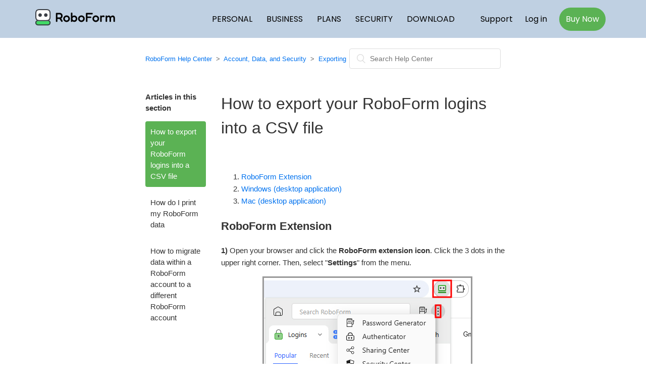

--- FILE ---
content_type: text/html; charset=utf-8
request_url: https://help.roboform.com/hc/en-us/articles/230425008-How-to-export-your-RoboForm-logins-into-a-CSV-file
body_size: 7405
content:
<!DOCTYPE html>
<html dir="ltr" lang="en-US">
<head>
  <meta charset="utf-8" />
  <!-- v26880 -->


  <title>How to export your RoboForm logins into a CSV file &ndash; RoboForm Help Center</title>

  <meta name="csrf-param" content="authenticity_token">
<meta name="csrf-token" content="">

  <meta name="description" content="RoboForm Extension Windows (desktop application) Mac (desktop application)  RoboForm Extension 1) Open your browser and click the..." /><meta property="og:image" content="https://help.roboform.com/hc/theming_assets/01KAEG0D9Q34H1XAQSWFYPTSS8" />
<meta property="og:type" content="website" />
<meta property="og:site_name" content="RoboForm Help Center" />
<meta property="og:title" content="How to export your RoboForm logins into a CSV file" />
<meta property="og:description" content="RoboForm Extension
Windows (desktop application)
Mac (desktop application)

RoboForm Extension
1) Open your browser and click the RoboForm extension icon. Click the 3 dots in the upper right corner..." />
<meta property="og:url" content="https://help.roboform.com/hc/en-us/articles/230425008-How-to-export-your-RoboForm-logins-into-a-CSV-file" />
<link rel="canonical" href="https://help.roboform.com/hc/en-us/articles/230425008-How-to-export-your-RoboForm-logins-into-a-CSV-file">
<link rel="alternate" hreflang="en-us" href="https://help.roboform.com/hc/en-us/articles/230425008-How-to-export-your-RoboForm-logins-into-a-CSV-file">
<link rel="alternate" hreflang="ja" href="https://help.roboform.com/hc/ja/articles/230425008-%E3%83%AD%E3%83%9C%E3%83%95%E3%82%A9%E3%83%BC%E3%83%A0%E3%81%AE%E3%83%AD%E3%82%B0%E3%82%A4%E3%83%B3%E3%82%92CSV%E3%81%B8%E3%82%A8%E3%82%AF%E3%82%B9%E3%83%9D%E3%83%BC%E3%83%88%E3%81%99%E3%82%8B%E6%96%B9%E6%B3%95">
<link rel="alternate" hreflang="x-default" href="https://help.roboform.com/hc/en-us/articles/230425008-How-to-export-your-RoboForm-logins-into-a-CSV-file">

  <link rel="stylesheet" href="//static.zdassets.com/hc/assets/application-f34d73e002337ab267a13449ad9d7955.css" media="all" id="stylesheet" />
    <!-- Entypo pictograms by Daniel Bruce — www.entypo.com -->
    <link rel="stylesheet" href="//static.zdassets.com/hc/assets/theming_v1_support-e05586b61178dcde2a13a3d323525a18.css" media="all" />
  <link rel="stylesheet" type="text/css" href="/hc/theming_assets/1173073/2280168/style.css?digest=41289021249421">

  <link rel="icon" type="image/x-icon" href="/hc/theming_assets/01KAEG2MCJP3GEJTEHTQHPPD5D">

    <script src="//static.zdassets.com/hc/assets/jquery-ed472032c65bb4295993684c673d706a.js"></script>
    <script async src="https://www.googletagmanager.com/gtag/js?id=G-1SR4J9S5RB"></script>
<script>
  window.dataLayer = window.dataLayer || [];
  function gtag(){dataLayer.push(arguments);}
  gtag('js', new Date());
  gtag('config', 'G-1SR4J9S5RB');
</script>


  <meta content="width=device-width, initial-scale=1.0, maximum-scale=1.0, user-scalable=0" name="viewport" />

<link rel="stylesheet" href="https://cdnjs.cloudflare.com/ajax/libs/font-awesome/4.7.0/css/font-awesome.min.css">

  <script type="text/javascript" src="/hc/theming_assets/1173073/2280168/script.js?digest=41289021249421"></script>
</head>
<body class="">
  
  
  

  <div class="wrap-header">
  <header class="header">
      <div class="logo">
         <!--previously the below a href was instead a href was instead <a title="Home" href="/hc/en-us">--> 
        <a class="desktop-only" href="https://www.roboform.com/">
           <img src="/hc/theming_assets/01KAEG0D9Q34H1XAQSWFYPTSS8" alt="Logo">
        </a>
        <img class="mobile-only"  src="/hc/theming_assets/01KAEG0D9Q34H1XAQSWFYPTSS8" alt="Logo">
       <!--previously the below was a closing </a> here--> 


      </div>
      <div class="nav-wrapper">
        <span class="icon-menu"></span>
        <nav class="user-nav" id="user-nav">
          <a href="https://www.roboform.com/premium">PERSONAL</a>
<a href="https://www.roboform.com/business">BUSINESS</a>
<a href="https://www.roboform.com/pricing-personal">PLANS</a>
<a href="https://www.roboform.com/security">SECURITY</a>
<a href="https://www.roboform.com/download" id="download-link">DOWNLOAD</a>
<a href="https://www.roboform.com/support" class="support-link">Support</a>
<a href="https://online.roboform.com/login?lang=en" id="log-in">Log in</a>
<a href="https://online.roboform.com/?lic=default#payment-page=buy&product-type=roboform-consumer&new-user&lang=en" id="buy-link">Buy Now</a>
        </nav>

        <!--the below helped the customers log in into their ZD account/check tickets, post on forum, etc. It was replaced by the 'log ' in on the website-->
      <!--    <a class="login" data-auth-action="signin" role="button" rel="nofollow" title="Opens a dialog" href="https://roboformhelp.zendesk.com/access?brand_id=2280168&amp;return_to=https%3A%2F%2Fhelp.roboform.com%2Fhc%2Fen-us%2Farticles%2F230425008-How-to-export-your-RoboForm-logins-into-a-CSV-file&amp;locale=en-us">Sign in</a>
-->

      </div>
  </header>
</div>

  <main role="main">
    <!--removed  from article-more-questions div #98--!>

<div class="container-divider"></div>
<div class="container">
  <nav class="sub-nav">
    <ol class="breadcrumbs">
  
    <li title="RoboForm Help Center">
      
        <a href="/hc/en-us">RoboForm Help Center</a>
      
    </li>
  
    <li title="Account, Data, and Security">
      
        <a href="/hc/en-us/categories/8261164148237-Account-Data-and-Security">Account, Data, and Security</a>
      
    </li>
  
    <li title="Exporting">
      
        <a href="/hc/en-us/sections/206553947-Exporting">Exporting</a>
      
    </li>
  
</ol>

    <form role="search" class="search" data-search="" action="/hc/en-us/search" accept-charset="UTF-8" method="get"><input type="hidden" name="utf8" value="&#x2713;" autocomplete="off" /><input type="hidden" name="category" id="category" value="8261164148237" autocomplete="off" />
<input type="search" name="query" id="query" placeholder="Search" aria-label="Search" /></form>
  </nav>

  <div class="article-container" id="article-container">
    <section class="article-sidebar">
      <section class="section-articles collapsible-sidebar">
        <h3 class="collapsible-sidebar-title sidenav-title">Articles in this section</h3>
        <ul>
          
            <li>
              <a href="/hc/en-us/articles/230425008-How-to-export-your-RoboForm-logins-into-a-CSV-file" class="sidenav-item current-article">How to export your RoboForm logins into a CSV file</a>
            </li>
          
            <li>
              <a href="/hc/en-us/articles/360017523812-How-do-I-print-my-RoboForm-data" class="sidenav-item ">How do I print my RoboForm data</a>
            </li>
          
            <li>
              <a href="/hc/en-us/articles/115001493712-How-to-migrate-data-within-a-RoboForm-account-to-a-different-RoboForm-account" class="sidenav-item ">How to migrate data within a RoboForm account to a different RoboForm account</a>
            </li>
          
        </ul>
        
      </section>
    </section>

    <article class="article">
      <header class="article-header">
        <h1 class="article-title">
          How to export your RoboForm logins into a CSV file
          
        </h1>
<!--
        <div class="article-author">
          <div class="avatar article-avatar">
            
              <span class="icon-agent"></span>
            
            <img src="https://help.roboform.com/system/photos/702033027/Just_log_no_text_100x95.png" alt="Avatar" class="user-avatar"/>
          </div>
          <div class="article-meta">
            
              Admin4
            

            <div class="article-updated meta-data">Updated <time datetime="2025-06-19T13:20:07Z" title="2025-06-19T13:20:07Z" data-datetime="relative">June 19, 2025 13:20</time></div>
          </div>  
        </div> 
        <a class="article-subscribe" title="Opens a sign-in dialog" rel="nofollow" role="button" data-auth-action="signin" aria-selected="false" href="/hc/en-us/articles/230425008-How-to-export-your-RoboForm-logins-into-a-CSV-file/subscription.html">Follow</a> --!>
      </header>

      <section class="article-info">
        <div class="article-content">
          <div class="article-body"><ol>
<li><a href="#RFE" target="_self" rel="undefined">RoboForm Extension</a></li>
<li><a href="#Win" target="_self" rel="undefined">Windows (desktop application)</a></li>
<li><a href="#Mac" target="_self">Mac (desktop application)</a></li>
</ol>
<h2 id="h_01HB6540ASWFG81TX0NCA4R19P"><strong><a name="RFE"></a>RoboForm Extension</strong></h2>
<p><strong>1)</strong> Open your browser and click the<strong> RoboForm extension icon</strong>. Click the 3 dots in the upper right corner. Then, select "<strong>Settings</strong>" from the menu.</p>
<p class="wysiwyg-text-align-center"><img src="/hc/article_attachments/37483237999885" alt="settings_navigation_ext.jpg"></p>
<p>&nbsp;</p>
<p><strong>2)</strong> Select "<strong>Account &amp; Data</strong>" from the column on the left. Then, under the "Export data from RoboForm" section, click the "<strong>Export</strong>" button.</p>
<p class="wysiwyg-text-align-center"><img src="/hc/article_attachments/37241283570445" alt="export_RFlogins_CSV.jpg"></p>
<p>&nbsp;</p>
<p><strong>3)</strong> You will be prompted to input your <strong>Master Password</strong> to confirm this action. Enter your Master Password and click the green "<strong>Continue</strong>" button.</p>
<p class="wysiwyg-text-align-center"><img src="/hc/article_attachments/14081306446989" alt="Image_3.jpg"></p>
<p>&nbsp;</p>
<p><strong>4)</strong> A window will appear prompting you to confirm that you would like to export your data to a <strong>CSV file</strong>. Click the blue "<strong>Export</strong>" button on this window. RoboForm will export the CSV file of your data to your designated <strong>Downloads</strong> folder.</p>
<p class="wysiwyg-text-align-center"><img src="/hc/article_attachments/14081306539917" alt="Image_4.jpg"></p>
<p>&nbsp;</p>
<p><strong>5)</strong> Once the export is complete, you will receive a confirmation from RoboForm. Click the blue "<strong>Close</strong>" button on this window.</p>
<p class="wysiwyg-text-align-center"><img src="/hc/article_attachments/14081306610573" alt="Image_5.jpg"></p>
<p>&nbsp;</p>
<h2 id="h_01HB6540ASQCH4V8P3EK5Q115V"><strong><a name="Win"></a>Windows</strong></h2>
<p><strong>1)</strong> Open your browser and click the<strong> RoboForm extension icon</strong>. Click the 3 dots in the upper right corner. Then, select "<strong>Settings</strong>" from the menu.</p>
<p class="wysiwyg-text-align-center"><img src="/hc/article_attachments/37483237999885" alt="settings_navigation_ext.jpg"></p>
<p>&nbsp;</p>
<p><strong>2)</strong> <span style="color: #333333; font-family: -apple-system, BlinkMacSystemFont, ' Segoe UI' , Helvetica, Arial, sans-serif; font-size: 15px; font-style: normal; font-variant-ligatures: normal; font-variant-caps: normal; font-weight: 400; letter-spacing: normal; orphans: 2; text-align: start; text-indent: 0px; text-transform: none; widows: 2; word-spacing: 0px;  white-space: normal; background-color: #ffffff;  text-decoration-style: initial; text-decoration-color: initial; display: inline !important;">Select the "</span><strong style="box-sizing: border-box; font-weight: bold; color: #333333; font-family: -apple-system, BlinkMacSystemFont, ' Segoe UI' , Helvetica, Arial, sans-serif; font-size: 15px; font-style: normal; font-variant-ligatures: normal; font-variant-caps: normal; letter-spacing: normal; orphans: 2; text-align: start; text-indent: 0px; text-transform: none; widows: 2; word-spacing: 0px;  white-space: normal; background-color: #ffffff;  text-decoration-style: initial; text-decoration-color: initial;">Advanced</strong><span style="color: #333333; font-family: -apple-system, BlinkMacSystemFont, ' Segoe UI' , Helvetica, Arial, sans-serif; font-size: 15px; font-style: normal; font-variant-ligatures: normal; font-variant-caps: normal; font-weight: 400; letter-spacing: normal; orphans: 2; text-align: start; text-indent: 0px; text-transform: none; widows: 2; word-spacing: 0px;  white-space: normal; background-color: #ffffff;  text-decoration-style: initial; text-decoration-color: initial; display: inline !important;">" tab from the column on the left. Then, scroll down to the "</span><strong style="box-sizing: border-box; font-weight: bold; color: #333333; font-family: -apple-system, BlinkMacSystemFont, ' Segoe UI' , Helvetica, Arial, sans-serif; font-size: 15px; font-style: normal; font-variant-ligatures: normal; font-variant-caps: normal; letter-spacing: normal; orphans: 2; text-align: start; text-indent: 0px; text-transform: none; widows: 2; word-spacing: 0px;  white-space: normal; background-color: #ffffff;  text-decoration-style: initial; text-decoration-color: initial;">Open Options in Installed RoboForm</strong><span style="color: #333333; font-family: -apple-system, BlinkMacSystemFont, ' Segoe UI' , Helvetica, Arial, sans-serif; font-size: 15px; font-style: normal; font-variant-ligatures: normal; font-variant-caps: normal; font-weight: 400; letter-spacing: normal; orphans: 2; text-align: start; text-indent: 0px; text-transform: none; widows: 2; word-spacing: 0px;  white-space: normal; background-color: #ffffff;  text-decoration-style: initial; text-decoration-color: initial; display: inline !important;">" option and click the "</span><strong style="box-sizing: border-box; font-weight: bold; color: #333333; font-family: -apple-system, BlinkMacSystemFont, ' Segoe UI' , Helvetica, Arial, sans-serif; font-size: 15px; font-style: normal; font-variant-ligatures: normal; font-variant-caps: normal; letter-spacing: normal; orphans: 2; text-align: start; text-indent: 0px; text-transform: none; widows: 2; word-spacing: 0px;  white-space: normal; background-color: #ffffff;  text-decoration-style: initial; text-decoration-color: initial;">Open</strong><span style="color: #333333; font-family: -apple-system, BlinkMacSystemFont, ' Segoe UI' , Helvetica, Arial, sans-serif; font-size: 15px; font-style: normal; font-variant-ligatures: normal; font-variant-caps: normal; font-weight: 400; letter-spacing: normal; orphans: 2; text-align: start; text-indent: 0px; text-transform: none; widows: 2; word-spacing: 0px;  white-space: normal; background-color: #ffffff;  text-decoration-style: initial; text-decoration-color: initial; display: inline !important;">" button.</span></p>
<p class="wysiwyg-text-align-center"><img src="/hc/article_attachments/37293433789709" alt="desktop_settings_nav_ext.jpg"></p>
<p>&nbsp;</p>
<p><strong>3)</strong> Select "<strong>Account &amp; Data</strong>" from the column on the left. Then, click the "<strong>Export</strong>" button.</p>
<p class="wysiwyg-text-align-center"><img src="/hc/article_attachments/14081282182029" alt="Image_7.jpg" width="501" height="415"></p>
<p>&nbsp;</p>
<p><strong>4)</strong> You will be prompted to input your Master Password to confirm this action. Enter your Master Password and click the "<strong>Log In</strong>" button.</p>
<p class="wysiwyg-text-align-center"><img src="/hc/article_attachments/14081306701965" alt="Image_8_copy.jpg"></p>
<p>&nbsp;</p>
<p><strong>5)</strong> Highlight the folders you wish to export from, select "<strong>CSV file</strong>" as your format, choose the <strong>type</strong> of RoboForm data you would like to export (Logins, Bookmarks, and/or Safenotes) and choose a <strong>location</strong> to save the CSV file in.</p>
<p><strong>NOTE:</strong> You will need to choose "CSV file" as your format before choosing a location to save the file, as some formats cannot be saved into all folders.</p>
<p>Click the blue "<strong>Export</strong>" button once you have made your selections.</p>
<p class="wysiwyg-text-align-center"><img src="/hc/article_attachments/14081306744205" alt="Image_9.jpg" width="498" height="421"></p>
<p>&nbsp;</p>
<p><strong>6)</strong> A window will appear prompting you to confirm that you would like to export your data to a <strong>CSV file</strong>. Click the "<strong>Yes</strong>" button on this window.</p>
<p class="wysiwyg-text-align-center"><img src="/hc/article_attachments/14081306794765" alt="Image_10.jpg"></p>
<p>&nbsp;</p>
<p><strong>7)</strong>&nbsp;Once the export is complete, click the "<strong>Close</strong>" button.</p>
<p><strong>NOTE:</strong> If you would like to view the new CSV file in the folder you saved it to, you can click "<strong>Open containing folder</strong>" at the bottom right of this window.</p>
<p class="wysiwyg-text-align-center"><img src="/hc/article_attachments/14081306842125" alt="Image_11.jpg" width="499" height="420"></p>
<p>&nbsp;</p>
<h2 id="h_01HB6540ASK8DPZ2998Q3NE6JM"><strong><a name="Mac"></a>Mac</strong></h2>
<p><strong>1)</strong> Click the <strong>RoboForm icon</strong> in the top right of your screen on the Menu bar. Click the 3 dots in the upper right corner. Then, select "<strong>Settings</strong>" from the menu.</p>
<p class="wysiwyg-text-align-center"><img src="/hc/article_attachments/37483238000909" alt="mac_settings_nav.jpg"></p>
<p>&nbsp;</p>
<p><strong>2)</strong> Select "<strong>Account &amp; Data</strong>" from the column on the left. Then, click the "<strong>Export to...</strong>" button.</p>
<p class="wysiwyg-text-align-center"><img src="/hc/article_attachments/14081282537997" alt="Image_13.jpg" width="501" height="401"></p>
<p>&nbsp;</p>
<p><strong>3)</strong> You will be prompted to input your <strong>Master Password</strong> to confirm this action. Enter your Master Password and click the blue "<strong>Log In</strong>" button.</p>
<p class="wysiwyg-text-align-center"><img src="/hc/article_attachments/14081282570765" alt="Image_14.jpg" width="474" height="369"></p>
<p>&nbsp;</p>
<p><strong>4)</strong> Highlight the folders you wish to export from, select "<strong>CSV file</strong>" as your format, choose the <strong>type</strong> of RoboForm data you would like to export (Logins, Bookmarks, and/or Safenotes) and choose a <strong>location</strong> to save the CSV file in.</p>
<p><strong>NOTE:</strong> You will need to choose "CSV file" as your format before choosing a location to save the file, as some formats cannot be saved into all folders.</p>
<p>Click the blue "<strong>Export</strong>" button once you have made your selections.</p>
<p class="wysiwyg-text-align-center"><img src="/hc/article_attachments/14081282637197" alt="Image_15_copy.jpg" width="498" height="415"></p>
<p>&nbsp;</p>
<p><strong>5)</strong> A window will appear prompting you to confirm that you would like to export your data to a <strong>CSV file</strong>. Click the "<strong>Yes</strong>" button on this window.</p>
<p class="wysiwyg-text-align-center"><img src="/hc/article_attachments/14081307062541" alt="Image_16.jpg"></p>
<p>&nbsp;</p>
<p><strong>6)</strong>&nbsp;Once the export is complete, click the "<strong>Close</strong>" button.</p>
<p><strong>NOTE:</strong> If you would like to view the new CSV file in the folder you saved it to, you can click "<strong>Open containing folder</strong>" at the bottom right of this window.</p>
<p class="wysiwyg-text-align-center"><img src="/hc/article_attachments/14081307109773" alt="Image_17.jpg" width="500" height="417"></p></div>

          <div class="article-attachments">
            <ul class="attachments">
              
            </ul>
          </div>
        </div>
      </section>

      <footer>
        <div class="article-footer">
          <div class="article-share">
  <ul class="share">
    <li><a href="https://www.facebook.com/share.php?title=How+to+export+your+RoboForm+logins+into+a+CSV+file&u=https%3A%2F%2Fhelp.roboform.com%2Fhc%2Fen-us%2Farticles%2F230425008-How-to-export-your-RoboForm-logins-into-a-CSV-file" class="share-facebook">Facebook</a></li>
    <li><a href="https://twitter.com/share?lang=en&text=How+to+export+your+RoboForm+logins+into+a+CSV+file&url=https%3A%2F%2Fhelp.roboform.com%2Fhc%2Fen-us%2Farticles%2F230425008-How-to-export-your-RoboForm-logins-into-a-CSV-file" class="share-twitter">Twitter</a></li>
    <li><a href="https://www.linkedin.com/shareArticle?mini=true&source=RoboForm&title=How+to+export+your+RoboForm+logins+into+a+CSV+file&url=https%3A%2F%2Fhelp.roboform.com%2Fhc%2Fen-us%2Farticles%2F230425008-How-to-export-your-RoboForm-logins-into-a-CSV-file" class="share-linkedin">LinkedIn</a></li>
  </ul>

</div>
          
        </div>
        
          <div class="article-votes">
            <span class="article-votes-question">Was this article helpful?</span>
            <div class="article-votes-controls" role='radiogroup'>
              <a class="button article-vote article-vote-up" data-helper="vote" data-item="article" data-type="up" data-id="230425008" data-upvote-count="1433" data-vote-count="2542" data-vote-sum="324" data-vote-url="/hc/en-us/articles/230425008/vote" data-value="null" data-label="1433 out of 2542 found this helpful" data-selected-class="null" aria-selected="false" role="radio" rel="nofollow" title="Yes" href="#"></a>
              <a class="button article-vote article-vote-down" data-helper="vote" data-item="article" data-type="down" data-id="230425008" data-upvote-count="1433" data-vote-count="2542" data-vote-sum="324" data-vote-url="/hc/en-us/articles/230425008/vote" data-value="null" data-label="1433 out of 2542 found this helpful" data-selected-class="null" aria-selected="false" role="radio" rel="nofollow" title="No" href="#"></a>
            </div>
          <small class="article-votes-count">
          
            </small> 
          </div>
        

        <div class="article-more-questions">
          
        </div>
        <div class="article-return-to-top">
          <a href="#article-container">Return to top<span class="icon-arrow-up"></span></a>
        </div>
      </footer>

      <section class="article-relatives">
        <div data-recent-articles></div>
        
  <section class="related-articles">
    
      <h3 class="related-articles-title">Related articles</h3>
    
    <ul>
      
        <li>
          <a href="/hc/en-us/related/click?data=[base64]" rel="nofollow">How do I print my RoboForm data</a>
        </li>
      
        <li>
          <a href="/hc/en-us/related/click?data=[base64]%3D%3D--f5ef3922c84803b4fafc5a3415ec5d9e8a518e8e" rel="nofollow">I forgot my Master Password. What can I do?</a>
        </li>
      
        <li>
          <a href="/hc/en-us/related/click?data=BAh7CjobZGVzdGluYXRpb25fYXJ0aWNsZV9pZGwrCI2yk%2BEFBDoYcmVmZXJyZXJfYXJ0aWNsZV9pZGkEsAG8DToLbG9jYWxlSSIKZW4tdXMGOgZFVDoIdXJsSSI%2BL2hjL2VuLXVzL2FydGljbGVzLzQ0MjMzMDU5MDA2ODUtSG93LXRvLUltcG9ydC1mcm9tLWEtQ1NWBjsIVDoJcmFua2kI--4a3d1ccc8dfe1c157b5b5181941042abe5767170" rel="nofollow">How to Import from a CSV</a>
        </li>
      
        <li>
          <a href="/hc/en-us/related/click?data=[base64]%3D%3D--72dc5e513f94ae2d481c200b99204e184b2fb863" rel="nofollow">How to migrate data within a RoboForm account to a different RoboForm account</a>
        </li>
      
        <li>
          <a href="/hc/en-us/related/click?data=[base64]%3D%3D--1d585993335b6aaecd99720beab11dd37db277fd" rel="nofollow">How to use RoboForm as a 2FA authenticator for other sites and apps</a>
        </li>
      
    </ul>
  </section>


      </section>
      <div class="article-comments" id="article-comments">
        <section class="comments">
          <header class="comment-overview">
            <h3 class="comment-heading">
              Comments
            </h3>
            <p class="comment-callout">0 comments</p>
            
          </header>

          <ul id="comments" class="comment-list">
            
          </ul>

          

          

          <p class="comment-callout">Article is closed for comments.</p>
        </section>
      </div>
    </article>
  </div>
</div>

  </main>

  <footer class="footer">
    
  
  
  <div id="footer-inner">
    
    <a title="Home" href="/hc/en-us">RoboForm Help Center</a>

    <div class="no-answer"> <h3>Didn't find an answer?</h3></div><a href="https://www.roboform.com/support" class="submit-ticket" style="text-decoration:none;">
			<span class="get-button">Ask Us</span>
		</a>
    
    
    
    <div class="footer-language-selector">
      
        <div class="dropdown language-selector" aria-haspopup="true">
          <a class="dropdown-toggle">
            English (US)
          </a>
          <span class="dropdown-menu dropdown-menu-end" role="menu">
            
              <a href="/hc/change_language/fr?return_to=%2Fhc%2Ffr" dir="ltr" rel="nofollow" role="menuitem">
                Français
              </a>
            
              <a href="/hc/change_language/ja?return_to=%2Fhc%2Fja%2Farticles%2F230425008-%25E3%2583%25AD%25E3%2583%259C%25E3%2583%2595%25E3%2582%25A9%25E3%2583%25BC%25E3%2583%25A0%25E3%2581%25AE%25E3%2583%25AD%25E3%2582%25B0%25E3%2582%25A4%25E3%2583%25B3%25E3%2582%2592CSV%25E3%2581%25B8%25E3%2582%25A8%25E3%2582%25AF%25E3%2582%25B9%25E3%2583%259D%25E3%2583%25BC%25E3%2583%2588%25E3%2581%2599%25E3%2582%258B%25E6%2596%25B9%25E6%25B3%2595" dir="ltr" rel="nofollow" role="menuitem">
                日本語
              </a>
            
          </span>
        </div>
      
    </div>
  </div>

  
  </footer>
 
  
  
  
  
  


  <!-- / -->

  
  <script src="//static.zdassets.com/hc/assets/en-us.bbb3d4d87d0b571a9a1b.js"></script>
  

  <script type="text/javascript">
  /*

    Greetings sourcecode lurker!

    This is for internal Zendesk and legacy usage,
    we don't support or guarantee any of these values
    so please don't build stuff on top of them.

  */

  HelpCenter = {};
  HelpCenter.account = {"subdomain":"roboformhelp","environment":"production","name":"RoboForm"};
  HelpCenter.user = {"identifier":"da39a3ee5e6b4b0d3255bfef95601890afd80709","email":null,"name":"","role":"anonymous","avatar_url":"https://assets.zendesk.com/hc/assets/default_avatar.png","is_admin":false,"organizations":[],"groups":[]};
  HelpCenter.internal = {"asset_url":"//static.zdassets.com/hc/assets/","web_widget_asset_composer_url":"https://static.zdassets.com/ekr/snippet.js","current_session":{"locale":"en-us","csrf_token":null,"shared_csrf_token":null},"usage_tracking":{"event":"article_viewed","data":"[base64]","url":"https://help.roboform.com/hc/activity"},"current_record_id":"230425008","current_record_url":"/hc/en-us/articles/230425008-How-to-export-your-RoboForm-logins-into-a-CSV-file","current_record_title":"How to export your RoboForm logins into a CSV file","current_text_direction":"ltr","current_brand_id":2280168,"current_brand_name":"RoboForm","current_brand_url":"https://roboformhelp.zendesk.com","current_brand_active":true,"current_path":"/hc/en-us/articles/230425008-How-to-export-your-RoboForm-logins-into-a-CSV-file","show_autocomplete_breadcrumbs":true,"user_info_changing_enabled":false,"has_user_profiles_enabled":false,"has_end_user_attachments":false,"user_aliases_enabled":false,"has_anonymous_kb_voting":true,"has_multi_language_help_center":true,"show_at_mentions":false,"embeddables_config":{"embeddables_web_widget":false,"embeddables_help_center_auth_enabled":false,"embeddables_connect_ipms":false},"answer_bot_subdomain":"static","gather_plan_state":"subscribed","has_article_verification":false,"has_gather":true,"has_ckeditor":false,"has_community_enabled":false,"has_community_badges":false,"has_community_post_content_tagging":false,"has_gather_content_tags":false,"has_guide_content_tags":true,"has_user_segments":true,"has_answer_bot_web_form_enabled":false,"has_garden_modals":false,"theming_cookie_key":"hc-da39a3ee5e6b4b0d3255bfef95601890afd80709-2-preview","is_preview":false,"has_search_settings_in_plan":true,"theming_api_version":1,"theming_settings":{"color_1":"rgba(91, 178, 84, 1)","color_2":"#ffffff","color_3":"#333333","color_4":"#0072ef","color_5":"#ffffff","font_1":"-apple-system, BlinkMacSystemFont, 'Segoe UI', Helvetica, Arial, sans-serif","font_2":"-apple-system, BlinkMacSystemFont, 'Segoe UI', Helvetica, Arial, sans-serif","logo":"/hc/theming_assets/01KAEG0D9Q34H1XAQSWFYPTSS8","favicon":"/hc/theming_assets/01KAEG2MCJP3GEJTEHTQHPPD5D","homepage_background_image":"/hc/theming_assets/01HZGZEMVWCD64BNS2GN7BCJVF","community_background_image":"/hc/theming_assets/01HZGZEN1521APT108NNNPQQMY","community_image":"/hc/theming_assets/01HZGZEN5C63ZTTAZV7XY4GHZG"},"has_pci_credit_card_custom_field":true,"help_center_restricted":false,"is_assuming_someone_else":false,"flash_messages":[],"user_photo_editing_enabled":true,"user_preferred_locale":"en-us","base_locale":"en-us","login_url":"https://roboformhelp.zendesk.com/access?brand_id=2280168\u0026return_to=https%3A%2F%2Fhelp.roboform.com%2Fhc%2Fen-us%2Farticles%2F230425008-How-to-export-your-RoboForm-logins-into-a-CSV-file","has_alternate_templates":false,"has_custom_statuses_enabled":false,"has_hc_generative_answers_setting_enabled":true,"has_generative_search_with_zgpt_enabled":false,"has_suggested_initial_questions_enabled":false,"has_guide_service_catalog":false,"has_service_catalog_search_poc":false,"has_service_catalog_itam":false,"has_csat_reverse_2_scale_in_mobile":false,"has_knowledge_navigation":false,"has_unified_navigation":false,"has_unified_navigation_eap_access":false,"has_csat_bet365_branding":false,"version":"v26880","dev_mode":false};
</script>

  
  <script src="//static.zdassets.com/hc/assets/moment-3b62525bdab669b7b17d1a9d8b5d46b4.js"></script>
  <script src="//static.zdassets.com/hc/assets/hc_enduser-9d4172d9b2efbb6d87e4b5da3258eefa.js"></script>
  
  
</body>
</html>

--- FILE ---
content_type: text/javascript; charset=utf-8
request_url: https://help.roboform.com/hc/theming_assets/1173073/2280168/script.js?digest=41289021249421
body_size: 1294
content:
/*
 * jQuery v1.9.1 included
 */

$(document).ready(function() {
  
  
  $(".blocks-item").click(function() {
  window.location = $(this).find("a").attr("href"); 
  return false;
});

  /* Set the width of the side navigation to 250px and the left margin of the page content to 250px and add a black background color to body */
function openNav() {
    document.getElementById("mySidenav").style.width = "250px";
    document.getElementById("main").style.marginLeft = "250px";
    document.body.style.backgroundColor = "rgba(0,0,0,0.4)";
}

/* Set the width of the side navigation to 0 and the left margin of the page content to 0, and the background color of body to white */
function closeNav() {
    document.getElementById("mySidenav").style.width = "0";
    document.getElementById("main").style.marginLeft = "0";
    document.body.style.backgroundColor = "white";
}
  
  
  /*
  
  $("a:contains('General/Account')").addClass('generala-account-ico').addClass('section-icon');
  $("a:contains('Support')").addClass('support-ico').addClass('section-icon');
  $("a:contains('Installing and Uninstalling')").addClass('installing-ico').addClass('section-icon');
  $("a:contains('Browser Extensions')").addClass('browser-extensions-ico').addClass('section-icon');
  $("a:contains('mobile')").addClass('mobile-ico').addClass('section-icon');
  $("a:contains('Importing and Exporting')").addClass('importing-exporting-ico').addClass('section-icon');
  $("a:contains('Logins and Bookmarks')").addClass('logins-bookmarks-ico').addClass('section-icon');
  $("a:contains('Identities and Safenotes')").addClass('identities-safenotes-ico').addClass('section-icon');
  $("a:contains('RoboForm for Business')").addClass('roboform-business-ico').addClass('section-icon');
  $("a:contains('Security')").addClass('security-ico').addClass('section-icon');
  
   $("a:contains('Sharing')").addClass('sharing-ico').addClass('section-icon');
  $("a:contains('Web Access')").addClass('web-access-ico').addClass('section-icon');
  $("a:contains('USB/RoboForm2Go')").addClass('usb-roboform-ico').addClass('section-icon');
  $("a:contains('Linux')").addClass('linux-ico').addClass('section-icon');
  
  
   $("h4:contains('General/Account')").addClass('generala-account-ico').addClass('section-icon');
  $("h4:contains('Support')").addClass('support-ico').addClass('section-icon');
  $("h4:contains('Installing and Uninstalling')").addClass('installing-ico').addClass('section-icon');
  $("h4:contains('Browser Extensions')").addClass('browser-extensions-ico').addClass('section-icon');
  $("h4:contains('mobile')").addClass('mobile-ico').addClass('section-icon');
  $("h4:contains('Importing and Exporting')").addClass('importing-exporting-ico').addClass('section-icon');
  $("h4:contains('Logins and Bookmarks')").addClass('logins-bookmarks-ico').addClass('section-icon');
  $("h4:contains('Identities and Safenotes')").addClass('identities-safenotes-ico').addClass('section-icon');
  $("h4:contains('RoboForm for Business')").addClass('roboform-business-ico').addClass('section-icon');
  $("h4:contains('Security')").addClass('security-ico').addClass('section-icon');
  
   $("h4:contains('Sharing')").addClass('sharing-ico').addClass('section-icon');
  $("h4:contains('Web Access')").addClass('web-access-ico').addClass('section-icon');
  $("h4:contains('USB/RoboForm2Go')").addClass('usb-roboform-ico').addClass('section-icon');
  $("h4:contains('Linux')").addClass('linux-ico').addClass('section-icon');
  
  
 
  /*$("a").each(function() {
    console.log($(this).text());
	});
  */
  
 
  

  // social share popups
  $(".share a").click(function(e) {
    e.preventDefault();
    window.open(this.href, "", "height = 500, width = 500");
  });

  // show form controls when the textarea receives focus or backbutton is used and value exists
  var $commentContainerTextarea = $(".comment-container textarea"),
  $commentContainerFormControls = $(".comment-form-controls, .comment-ccs");

  $commentContainerTextarea.one("focus", function() {
    $commentContainerFormControls.show();
  });

  if ($commentContainerTextarea.val() !== "") {
    $commentContainerFormControls.show();
  }

  // Expand Request comment form when Add to conversation is clicked
  var $showRequestCommentContainerTrigger = $(".request-container .comment-container .comment-show-container"),
    $requestCommentFields = $(".request-container .comment-container .comment-fields"),
    $requestCommentSubmit = $(".request-container .comment-container .request-submit-comment");

  $showRequestCommentContainerTrigger.on("click", function() {
    $showRequestCommentContainerTrigger.hide();
    $requestCommentFields.show();
    $requestCommentSubmit.show();
    $commentContainerTextarea.focus();
  });

  // Mark as solved button
  var $requestMarkAsSolvedButton = $(".request-container .mark-as-solved:not([data-disabled])"),
    $requestMarkAsSolvedCheckbox = $(".request-container .comment-container input[type=checkbox]"),
    $requestCommentSubmitButton = $(".request-container .comment-container input[type=submit]");

  $requestMarkAsSolvedButton.on("click", function () {
    $requestMarkAsSolvedCheckbox.attr("checked", true);
    $requestCommentSubmitButton.prop("disabled", true);
    $(this).attr("data-disabled", true).closest("form").submit();
  });

  // Change Mark as solved text according to whether comment is filled
  var $requestCommentTextarea = $(".request-container .comment-container textarea");

  $requestCommentTextarea.on("keyup", function() {
    if ($requestCommentTextarea.val() !== "") {
      $requestMarkAsSolvedButton.text($requestMarkAsSolvedButton.data("solve-and-submit-translation"));
      $requestCommentSubmitButton.prop("disabled", false);
    } else {
      $requestMarkAsSolvedButton.text($requestMarkAsSolvedButton.data("solve-translation"));
      $requestCommentSubmitButton.prop("disabled", true);
    }
  });

  // Disable submit button if textarea is empty
  if ($requestCommentTextarea.val() === "") {
    $requestCommentSubmitButton.prop("disabled", true);
  }

  // Submit requests filter form in the request list page
  $("#request-status-select, #request-organization-select")
    .on("change", function() {
      search();
    });

  // Submit requests filter form in the request list page
  $("#quick-search").on("keypress", function(e) {
    if (e.which === 13) {
      search();
    }
  });

  function search() {
    window.location.search = $.param({
      query: $("#quick-search").val(),
      status: $("#request-status-select").val(),
      organization_id: $("#request-organization-select").val()
    });
  }

  $(".header .icon-menu").on("click", function(e) {
    e.stopPropagation();
    var menu = document.getElementById("user-nav");
    var isExpanded = menu.getAttribute("aria-expanded") === "true";
    menu.setAttribute("aria-expanded", !isExpanded);
  });

  if ($("#user-nav").children().length === 0) {
    $(".header .icon-menu").hide();
  }

  // Submit organization form in the request page
  $("#request-organization select").on("change", function() {
    this.form.submit();
  });

  // Toggles expanded aria to collapsible elements
  $(".collapsible-nav, .collapsible-sidebar").on("click", function(e) {
    e.stopPropagation();
    var isExpanded = this.getAttribute("aria-expanded") === "true";
    this.setAttribute("aria-expanded", !isExpanded);
  });

	$('#query').attr('placeholder','Search Help Center');

	$('document').ready(function() {
    $('.side-nav li a').each(function() {
         if (location.protocol+"//"+location.hostname+$(this).attr('href') == window.location.href)
        {
            $(this).addClass('active');
 
        }
    });
 
});
});


--- FILE ---
content_type: image/svg+xml
request_url: https://help.roboform.com/hc/theming_assets/01KAEG0D9Q34H1XAQSWFYPTSS8
body_size: 4962
content:
<svg width="158" height="33" viewBox="0 0 158 33" fill="none" xmlns="http://www.w3.org/2000/svg">
<path fill-rule="evenodd" clip-rule="evenodd" d="M5.28889 21.6592C2.36792 21.6592 0 24.0272 0 26.9481C0 29.8691 2.36792 32.237 5.28889 32.237H24.9333C27.8543 32.237 30.2222 29.8691 30.2222 26.9481C30.2222 24.0272 27.8543 21.6592 24.9333 21.6592H5.28889Z" fill="#41DA66"/>
<path fill-rule="evenodd" clip-rule="evenodd" d="M24.9333 23.6741H5.28889C3.48067 23.6741 2.01481 25.1399 2.01481 26.9481C2.01481 28.7564 3.48067 30.2222 5.28889 30.2222H24.9333C26.7416 30.2222 28.2074 28.7564 28.2074 26.9481C28.2074 25.1399 26.7416 23.6741 24.9333 23.6741ZM5.28889 21.6592C2.36792 21.6592 0 24.0272 0 26.9481C0 29.8691 2.36792 32.237 5.28889 32.237H24.9333C27.8543 32.237 30.2222 29.8691 30.2222 26.9481C30.2222 24.0272 27.8543 21.6592 24.9333 21.6592H5.28889Z" fill="#3A3E45"/>
<path fill-rule="evenodd" clip-rule="evenodd" d="M0.768606 3.85038C0 5.35885 0 7.33356 0 11.283V12.3911C0 16.3405 0 18.3152 0.768606 19.8237C1.44469 21.1506 2.52349 22.2294 3.85038 22.9055C5.35885 23.6741 7.33356 23.6741 11.283 23.6741H18.9393C22.8887 23.6741 24.8634 23.6741 26.3718 22.9055C27.6987 22.2294 28.7775 21.1506 29.4536 19.8237C30.2222 18.3152 30.2222 16.3405 30.2222 12.3911V11.283C30.2222 7.33356 30.2222 5.35885 29.4536 3.85038C28.7775 2.52349 27.6987 1.44469 26.3718 0.768606C24.8634 0 22.8887 0 18.9393 0H11.283C7.33356 0 5.35885 0 3.85038 0.768606C2.52349 1.44469 1.44469 2.52349 0.768606 3.85038Z" fill="white"/>
<path fill-rule="evenodd" clip-rule="evenodd" d="M18.9393 2.01482H11.283C9.27501 2.01482 7.89022 2.01638 6.81539 2.1042C5.76408 2.1901 5.18795 2.34836 4.76508 2.56382C3.81731 3.04674 3.04674 3.81731 2.56382 4.76509C2.34836 5.18795 2.19009 5.76408 2.1042 6.81539C2.01638 7.89023 2.01481 9.27502 2.01481 11.283V12.3911C2.01481 14.3991 2.01638 15.7839 2.1042 16.8587C2.19009 17.91 2.34836 18.4861 2.56382 18.909C3.04674 19.8568 3.81731 20.6273 4.76508 21.1103C5.18795 21.3257 5.76408 21.484 6.81539 21.5699C7.89022 21.6577 9.27501 21.6593 11.283 21.6593H18.9393C20.9472 21.6593 22.332 21.6577 23.4068 21.5699C24.4581 21.484 25.0343 21.3257 25.4571 21.1103C26.4049 20.6273 27.1755 19.8568 27.6584 18.909C27.8739 18.4861 28.0321 17.91 28.118 16.8587C28.2058 15.7839 28.2074 14.3991 28.2074 12.3911V11.283C28.2074 9.27502 28.2058 7.89023 28.118 6.81539C28.0321 5.76408 27.8739 5.18795 27.6584 4.76509C27.1755 3.81731 26.4049 3.04674 25.4571 2.56382C25.0343 2.34836 24.4581 2.1901 23.4068 2.1042C22.332 2.01638 20.9472 2.01482 18.9393 2.01482ZM0.768606 3.85038C0 5.35885 0 7.33356 0 11.283V12.3911C0 16.3405 0 18.3152 0.768606 19.8237C1.44469 21.1506 2.52349 22.2294 3.85038 22.9055C5.35885 23.6741 7.33356 23.6741 11.283 23.6741H18.9393C22.8887 23.6741 24.8634 23.6741 26.3718 22.9055C27.6987 22.2294 28.7775 21.1506 29.4536 19.8237C30.2222 18.3152 30.2222 16.3405 30.2222 12.3911V11.283C30.2222 7.33356 30.2222 5.35885 29.4536 3.85038C28.7775 2.52349 27.6987 1.44469 26.3718 0.768606C24.8634 0 22.8887 0 18.9393 0H11.283C7.33356 0 5.35885 0 3.85038 0.768606C2.52349 1.44469 1.44469 2.52349 0.768606 3.85038Z" fill="#3A3E45"/>
<path d="M12.9445 11.828C12.9445 13.7611 11.3774 15.3281 9.44435 15.3281C7.51128 15.3281 5.94421 13.7611 5.94421 11.828C5.94421 9.89494 7.51128 8.32788 9.44435 8.32788C11.3774 8.32788 12.9445 9.89494 12.9445 11.828Z" fill="#3A3E45"/>
<path d="M24.2781 11.828C24.2781 13.7611 22.7111 15.3281 20.778 15.3281C18.8449 15.3281 17.2779 13.7611 17.2779 11.828C17.2779 9.89494 18.8449 8.32788 20.778 8.32788C22.7111 8.32788 24.2781 9.89494 24.2781 11.828Z" fill="#3A3E45"/>
<path d="M42.2095 25.3386C41.7295 25.3386 41.3781 25.27 41.1552 25.1329C40.9323 24.9958 40.7952 24.8072 40.7438 24.5672C40.6923 24.31 40.6666 24.0443 40.6666 23.77V8.9329C40.6666 8.65861 40.6923 8.41004 40.7438 8.18718C40.8123 7.94718 40.9581 7.75861 41.1809 7.62147C41.4038 7.46719 41.7552 7.39004 42.2352 7.39004H47.9952C48.7838 7.39004 49.5381 7.51861 50.2581 7.77576C50.9781 8.01576 51.6209 8.3929 52.1866 8.90718C52.7523 9.40433 53.1981 10.0386 53.5238 10.81C53.8666 11.5643 54.0381 12.4472 54.0381 13.4586C54.0381 14.1272 53.9352 14.7958 53.7295 15.4643C53.5238 16.1158 53.2152 16.7243 52.8038 17.29C52.3923 17.8386 51.8781 18.31 51.2609 18.7043C50.6438 19.0986 49.9152 19.3558 49.0752 19.4758H43.7781V23.7958C43.7781 24.07 43.7438 24.3272 43.6752 24.5672C43.6238 24.8072 43.4866 24.9958 43.2638 25.1329C43.0409 25.27 42.6895 25.3386 42.2095 25.3386ZM53.4466 24.9529C52.9495 25.2958 52.5466 25.4243 52.2381 25.3386C51.9295 25.2529 51.6123 24.9786 51.2866 24.5158L46.9409 17.9843L50.4123 17.5215L53.8838 22.7158C54.1066 23.0586 54.2438 23.35 54.2952 23.59C54.3638 23.83 54.3295 24.0529 54.1923 24.2586C54.0552 24.4643 53.8066 24.6958 53.4466 24.9529ZM43.7781 16.39H48.3809C48.6895 16.39 48.9981 16.3386 49.3066 16.2358C49.6152 16.1158 49.8895 15.9358 50.1295 15.6958C50.3695 15.4386 50.5581 15.13 50.6952 14.77C50.8495 14.3929 50.9266 13.9472 50.9266 13.4329C50.9266 12.8158 50.8066 12.2929 50.5666 11.8643C50.3266 11.4186 49.9838 11.0843 49.5381 10.8615C49.0923 10.6215 48.5609 10.5015 47.9438 10.5015H43.7781V16.39Z" fill="black"/>
<path d="M61.945 25.5186C61.105 25.5186 60.2821 25.3643 59.4764 25.0558C58.6879 24.73 57.9764 24.2758 57.3421 23.6929C56.725 23.11 56.2279 22.4243 55.8507 21.6358C55.4907 20.8472 55.3107 19.9815 55.3107 19.0386C55.3107 18.13 55.4821 17.2815 55.825 16.4929C56.1679 15.7043 56.6393 15.01 57.2393 14.41C57.8393 13.81 58.5336 13.3472 59.3221 13.0215C60.1278 12.6786 60.985 12.5072 61.8936 12.5072C63.145 12.5072 64.2593 12.7986 65.2364 13.3815C66.2307 13.9472 67.0193 14.7186 67.6021 15.6958C68.2021 16.6729 68.5021 17.7786 68.5021 19.0129C68.5021 19.99 68.3136 20.8815 67.9364 21.6872C67.5764 22.4758 67.0879 23.1615 66.4707 23.7443C65.8536 24.31 65.1507 24.7472 64.3621 25.0558C63.5907 25.3643 62.785 25.5186 61.945 25.5186ZM61.8936 22.4843C62.4936 22.4843 63.0593 22.3472 63.5907 22.0729C64.1393 21.7815 64.5764 21.3786 64.9021 20.8643C65.245 20.3329 65.4164 19.7072 65.4164 18.9872C65.4164 18.3015 65.2621 17.7015 64.9536 17.1872C64.6621 16.6729 64.2507 16.27 63.7193 15.9786C63.1879 15.6872 62.5707 15.5415 61.8679 15.5415C61.2164 15.5415 60.625 15.6958 60.0936 16.0043C59.5793 16.2958 59.1679 16.7072 58.8593 17.2386C58.5507 17.7529 58.3964 18.3443 58.3964 19.0129C58.3964 19.7329 58.5593 20.3586 58.885 20.89C59.2279 21.4043 59.665 21.7986 60.1964 22.0729C60.7278 22.3472 61.2936 22.4843 61.8936 22.4843Z" fill="black"/>
<path d="M77.2548 25.3386C76.3977 25.3386 75.6263 25.1758 74.9406 24.85C74.272 24.5243 73.7063 24.07 73.2434 23.4872C72.7977 22.9043 72.4548 22.2358 72.2148 21.4815C71.9748 20.71 71.8634 19.8786 71.8806 18.9872C71.8806 18.1129 72.0005 17.2986 72.2405 16.5443C72.4805 15.7729 72.832 15.1043 73.2948 14.5386C73.7577 13.9558 74.3148 13.5015 74.9663 13.1758C75.6348 12.85 76.3977 12.6872 77.2548 12.6872C78.0606 12.6872 78.8148 12.85 79.5177 13.1758C80.2377 13.5015 80.872 13.9558 81.4205 14.5386C81.9691 15.1043 82.3977 15.7729 82.7063 16.5443C83.0148 17.2986 83.1691 18.1043 83.1691 18.9615C83.1691 19.87 83.0148 20.71 82.7063 21.4815C82.3977 22.2529 81.9691 22.93 81.4205 23.5129C80.872 24.0958 80.2377 24.55 79.5177 24.8758C78.8148 25.1843 78.0606 25.3386 77.2548 25.3386ZM76.8177 22.3558C77.452 22.3558 78.0177 22.21 78.5148 21.9186C79.012 21.6272 79.3977 21.2329 79.672 20.7358C79.9634 20.2386 80.1091 19.6729 80.1091 19.0386C80.1091 18.3872 79.9634 17.8129 79.672 17.3158C79.3977 16.8015 79.012 16.4072 78.5148 16.1329C78.0348 15.8415 77.4777 15.6958 76.8434 15.6958C76.2263 15.6958 75.6691 15.8415 75.172 16.1329C74.6748 16.4243 74.2805 16.8186 73.9891 17.3158C73.7148 17.8129 73.5777 18.3872 73.5777 19.0386C73.5777 19.6729 73.7234 20.2386 74.0148 20.7358C74.3063 21.2329 74.692 21.6272 75.172 21.9186C75.6691 22.21 76.2177 22.3558 76.8177 22.3558ZM71.9834 25.3643C71.5205 25.3643 71.1777 25.2872 70.9548 25.1329C70.732 24.9958 70.5948 24.8158 70.5434 24.5929C70.492 24.3529 70.4663 24.0872 70.4663 23.7958V8.47004C70.4663 8.17861 70.492 7.92147 70.5434 7.69861C70.5948 7.45861 70.732 7.27004 70.9548 7.1329C71.1777 6.99576 71.5205 6.92719 71.9834 6.92719C72.4634 6.92719 72.8063 6.99576 73.012 7.1329C73.2177 7.27004 73.3463 7.45861 73.3977 7.69861C73.4491 7.93861 73.4748 8.19576 73.4748 8.47004V24.31C73.4063 24.6872 73.2605 24.9529 73.0377 25.1072C72.832 25.2786 72.4806 25.3643 71.9834 25.3643Z" fill="black"/>
<path d="M91.3256 25.5186C90.4856 25.5186 89.6627 25.3643 88.857 25.0558C88.0684 24.73 87.357 24.2758 86.7227 23.6929C86.1056 23.11 85.6084 22.4243 85.2313 21.6358C84.8713 20.8472 84.6913 19.9815 84.6913 19.0386C84.6913 18.13 84.8627 17.2815 85.2056 16.4929C85.5484 15.7043 86.0199 15.01 86.6199 14.41C87.2199 13.81 87.9141 13.3472 88.7027 13.0215C89.5084 12.6786 90.3656 12.5072 91.2741 12.5072C92.5256 12.5072 93.6399 12.7986 94.617 13.3815C95.6113 13.9472 96.3999 14.7186 96.9827 15.6958C97.5827 16.6729 97.8827 17.7786 97.8827 19.0129C97.8827 19.99 97.6941 20.8815 97.317 21.6872C96.957 22.4758 96.4684 23.1615 95.8513 23.7443C95.2341 24.31 94.5313 24.7472 93.7427 25.0558C92.9713 25.3643 92.1656 25.5186 91.3256 25.5186ZM91.2741 22.4843C91.8741 22.4843 92.4399 22.3472 92.9713 22.0729C93.5199 21.7815 93.957 21.3786 94.2827 20.8643C94.6256 20.3329 94.797 19.7072 94.797 18.9872C94.797 18.3015 94.6427 17.7015 94.3341 17.1872C94.0427 16.6729 93.6313 16.27 93.0999 15.9786C92.5684 15.6872 91.9513 15.5415 91.2484 15.5415C90.597 15.5415 90.0056 15.6958 89.4741 16.0043C88.9599 16.2958 88.5484 16.7072 88.2399 17.2386C87.9313 17.7529 87.777 18.3443 87.777 19.0129C87.777 19.7329 87.9399 20.3586 88.2656 20.89C88.6084 21.4043 89.0456 21.7986 89.577 22.0729C90.1084 22.3472 90.6741 22.4843 91.2741 22.4843Z" fill="black"/>
<path d="M101.75 25.3643C101.27 25.3643 100.918 25.2872 100.695 25.1329C100.49 24.9958 100.353 24.8072 100.284 24.5672C100.233 24.3272 100.207 24.0615 100.207 23.77V8.9329C100.207 8.35004 100.327 7.94718 100.567 7.72433C100.807 7.50147 101.227 7.39004 101.827 7.39004H112.164C112.455 7.39004 112.713 7.42433 112.935 7.4929C113.175 7.54433 113.355 7.68147 113.475 7.90433C113.613 8.11004 113.681 8.46147 113.681 8.95861C113.681 9.43861 113.613 9.79004 113.475 10.0129C113.338 10.2358 113.15 10.3729 112.91 10.4243C112.67 10.4758 112.404 10.5015 112.113 10.5015H103.318V14.8215H109.464C109.755 14.8215 110.004 14.8558 110.21 14.9243C110.433 14.9758 110.604 15.1043 110.724 15.31C110.844 15.4986 110.904 15.8158 110.904 16.2615C110.904 16.6729 110.844 16.9815 110.724 17.1872C110.604 17.3758 110.433 17.4958 110.21 17.5472C110.004 17.5815 109.747 17.5986 109.438 17.5986H103.318V23.7958C103.318 24.0872 103.284 24.3529 103.215 24.5929C103.164 24.8158 103.027 24.9958 102.804 25.1329C102.598 25.2872 102.247 25.3643 101.75 25.3643Z" fill="black"/>
<path d="M119.827 25.5186C118.987 25.5186 118.164 25.3643 117.359 25.0558C116.57 24.73 115.859 24.2758 115.224 23.6929C114.607 23.11 114.11 22.4243 113.733 21.6358C113.373 20.8472 113.193 19.9815 113.193 19.0386C113.193 18.13 113.364 17.2815 113.707 16.4929C114.05 15.7043 114.522 15.01 115.122 14.41C115.722 13.81 116.416 13.3472 117.204 13.0215C118.01 12.6786 118.867 12.5072 119.776 12.5072C121.027 12.5072 122.142 12.7986 123.119 13.3815C124.113 13.9472 124.902 14.7186 125.484 15.6958C126.084 16.6729 126.384 17.7786 126.384 19.0129C126.384 19.99 126.196 20.8815 125.819 21.6872C125.459 22.4758 124.97 23.1615 124.353 23.7443C123.736 24.31 123.033 24.7472 122.244 25.0558C121.473 25.3643 120.667 25.5186 119.827 25.5186ZM119.776 22.4843C120.376 22.4843 120.942 22.3472 121.473 22.0729C122.022 21.7815 122.459 21.3786 122.784 20.8643C123.127 20.3329 123.299 19.7072 123.299 18.9872C123.299 18.3015 123.144 17.7015 122.836 17.1872C122.544 16.6729 122.133 16.27 121.602 15.9786C121.07 15.6872 120.453 15.5415 119.75 15.5415C119.099 15.5415 118.507 15.6958 117.976 16.0043C117.462 16.2958 117.05 16.7072 116.742 17.2386C116.433 17.7529 116.279 18.3443 116.279 19.0129C116.279 19.7329 116.442 20.3586 116.767 20.89C117.11 21.4043 117.547 21.7986 118.079 22.0729C118.61 22.3472 119.176 22.4843 119.776 22.4843Z" fill="black"/>
<path d="M129.943 25.3643C129.463 25.3643 129.111 25.2872 128.889 25.1329C128.683 24.9958 128.554 24.8072 128.503 24.5672C128.451 24.3272 128.426 24.0615 128.426 23.77V14.23C128.426 13.9215 128.451 13.6558 128.503 13.4329C128.571 13.1929 128.709 13.0129 128.914 12.8929C129.137 12.7558 129.489 12.6872 129.969 12.6872C130.431 12.6872 130.766 12.7472 130.971 12.8672C131.194 12.9872 131.331 13.1415 131.383 13.33C131.451 13.5015 131.486 13.6729 131.486 13.8443L131.28 14.3329C131.366 14.1786 131.486 14.0072 131.64 13.8186C131.811 13.6129 132.026 13.4158 132.283 13.2272C132.54 13.0386 132.849 12.8758 133.209 12.7386C133.586 12.6015 134.031 12.5329 134.546 12.5329C134.769 12.5329 135 12.5586 135.24 12.61C135.48 12.6443 135.711 12.7043 135.934 12.79C136.174 12.8586 136.389 12.9529 136.577 13.0729C136.783 13.1929 136.937 13.3386 137.04 13.51C137.16 13.6643 137.22 13.8529 137.22 14.0758C137.22 14.6072 137.074 15.0615 136.783 15.4386C136.509 15.8158 136.183 16.0043 135.806 16.0043C135.549 16.0043 135.36 15.9786 135.24 15.9272C135.12 15.8758 135.017 15.8243 134.931 15.7729C134.846 15.7043 134.726 15.6443 134.571 15.5929C134.417 15.5243 134.177 15.49 133.851 15.49C133.577 15.49 133.303 15.5329 133.029 15.6186C132.754 15.7043 132.497 15.8329 132.257 16.0043C132.034 16.1758 131.854 16.3986 131.717 16.6729C131.58 16.93 131.511 17.23 131.511 17.5729V23.8215C131.511 24.1129 131.477 24.3786 131.409 24.6186C131.357 24.8415 131.22 25.0215 130.997 25.1586C130.791 25.2958 130.44 25.3643 129.943 25.3643Z" fill="black"/>
<path d="M140.714 25.3386C140.252 25.3386 139.909 25.27 139.686 25.1329C139.48 24.9958 139.352 24.8072 139.3 24.5672C139.249 24.3272 139.223 24.07 139.223 23.7958V14.1786C139.223 13.9043 139.249 13.6558 139.3 13.4329C139.352 13.21 139.489 13.03 139.712 12.8929C139.934 12.7558 140.286 12.6872 140.766 12.6872C141.263 12.6872 141.623 12.79 141.846 12.9958C142.086 13.2015 142.206 13.5358 142.206 13.9986L141.974 14.6929C142.06 14.5215 142.206 14.3243 142.412 14.1015C142.617 13.8615 142.874 13.63 143.183 13.4072C143.492 13.1843 143.834 13.0043 144.212 12.8672C144.606 12.73 145.017 12.6615 145.446 12.6615C146.029 12.6615 146.56 12.7558 147.04 12.9443C147.52 13.1329 147.949 13.4072 148.326 13.7672C148.703 14.1272 149.029 14.5729 149.303 15.1043C149.594 14.6415 149.92 14.23 150.28 13.87C150.657 13.4929 151.086 13.2015 151.566 12.9958C152.063 12.7729 152.62 12.6615 153.237 12.6615C154.249 12.6615 155.097 12.91 155.783 13.4072C156.486 13.9043 157.009 14.6158 157.352 15.5415C157.694 16.45 157.866 17.5386 157.866 18.8072V23.7958C157.866 24.0872 157.84 24.3529 157.789 24.5929C157.737 24.8158 157.6 24.9958 157.377 25.1329C157.172 25.27 156.82 25.3386 156.323 25.3386C155.843 25.3386 155.492 25.2615 155.269 25.1072C155.063 24.97 154.934 24.79 154.883 24.5672C154.832 24.3272 154.806 24.0615 154.806 23.77V18.7815C154.806 18.1472 154.729 17.5986 154.574 17.1358C154.42 16.6729 154.18 16.3129 153.854 16.0558C153.546 15.7986 153.134 15.67 152.62 15.67C152.106 15.67 151.652 15.7986 151.257 16.0558C150.88 16.2958 150.589 16.6472 150.383 17.11C150.177 17.5729 150.074 18.1386 150.074 18.8072V23.8215C150.074 24.1129 150.032 24.3872 149.946 24.6443C149.86 24.8843 149.689 25.0643 149.432 25.1843C149.192 25.3215 148.84 25.3729 148.377 25.3386C147.949 25.3215 147.632 25.2443 147.426 25.1072C147.237 24.9529 147.117 24.7643 147.066 24.5415C147.032 24.3015 147.014 24.0443 147.014 23.77V18.7815C147.014 18.1472 146.937 17.5986 146.783 17.1358C146.629 16.6558 146.389 16.2958 146.063 16.0558C145.754 15.7986 145.343 15.67 144.829 15.67C144.28 15.67 143.817 15.8072 143.44 16.0815C143.063 16.3558 142.772 16.7243 142.566 17.1872C142.377 17.65 142.283 18.1815 142.283 18.7815V23.8215C142.283 24.0958 142.249 24.3529 142.18 24.5929C142.129 24.8329 141.992 25.0129 141.769 25.1329C141.563 25.27 141.212 25.3386 140.714 25.3386Z" fill="black"/>
</svg>